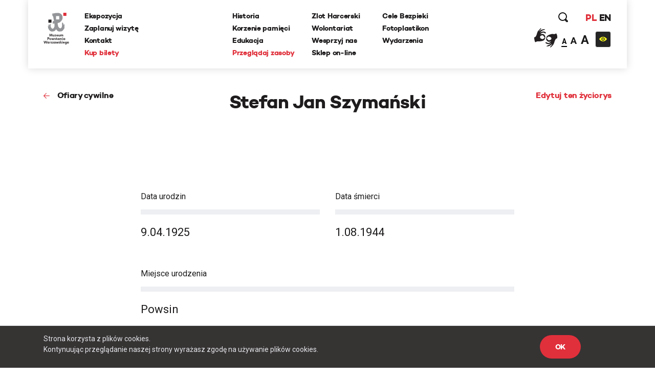

--- FILE ---
content_type: text/html; charset=UTF-8
request_url: https://www.1944.pl/ofiary-cywilne/stefan-szymanski,46602.html
body_size: 24387
content:
<!DOCTYPE html>
<html lang="pl">
<head>
    
    <meta http-equiv="Content-Type" content="text/html; charset=UTF-8" >
<meta name="robots" content="index, follow" >
<meta name="viewport" content="width=device-width, initial-scale=1.0, shrink-to-fit=no" >
<meta http-equiv="X-UA-Compatible" content="IE=edge" >
<meta name="googlebot" content="noodp" >
<meta name="robots" content="index, follow" >
<meta name="description" content="Muzeum Powstania Warszawskiego to hołd mieszkańców Warszawy, dla tych, którzy walczyli i ginęli za wolną Polskę w 1944 roku." >
<meta name="keywords" content="Powstanie Warszawskie, 1944, Muzeum, MPW, Muzeum Powstania Warszawskiego, Warsaw Uprising Museum" >
<meta name="og:latitude" content="52.232835" >
<meta name="og:longitude" content="20.98091" >
<meta name="og:street-address" content="Grzybowska 79" >
<meta name="og:locality" content="Warszawa" >
<meta name="og:region" content="Mazowieckie" >
<meta name="og:postal-code" content="00-844" >
<meta name="og:country-name" content="Polska" >
<meta name="og:image" content="https://www.1944.pl/i/logo2.png" >
<meta name="og:title" content="Lista cywilnych ofiar powstania - Stefan Szymański" >
    <link rel="shortcut icon" href="//www.1944.pl/favicon.ico"/>
    <meta name="viewport" content="width=device-width, user-scalable=0">
    <meta http-equiv="X-UA-Compatible" content="IE=edge">
    <title>Lista cywilnych ofiar powstania - Stefan Szymański</title>

    <link href="https://fonts.googleapis.com/css?family=Poppins:700|Roboto:300,400,700&amp;subset=latin-ext" rel="stylesheet">

    <link href="//www.1944.pl/css_min/8b7ad13ef1a95e5bcc8c85e14a9ef547.min.css" media="all" rel="stylesheet" type="text/css" >
    
    <script type="text/javascript">var i18n = {'826697ef8991d4b1390ab3f04005775c': 'Strona której szukasz nie istnieje','019da2b3da0c11373eb89b6efc567d80': 'Wewnętrzny błąd aplikacji','ee675187d2b62f8600055f8210e66366': 'Szukana strona nie została znaleziona','df1555fe48479f594280a2e03f9a8186': 'E-mail:','3929bebe8215925cddc8e7cf58fd6901': 'Treść:','aeba5b89f8ef9eb1e44f6ae6ec7385e9': 'Wyślij','632ef88ef1499da448a41c8748fc37f1': 'udostępnij','4210b4bc79160602e6a2be247c546d06': 'zobacz także','3b537b203371254aa2ffad9c5140fcba': 'Dowiedz się więcej','442f50514909e88500693869ca9fd97c': 'Batalion Kliński','c02bc424d44c27726f6a3372d13760ae': 'Szukaj','97d20c30c1ae8d678b70703b7d7d8d2c': 'Formacja','b04ea6653ce555f2fcb719daf3167ff2': 'Dzielnica','e21faeedca777dbe00f7a227076749d0': 'Czytaj więcej','b778bfcb6475431a8645aba171709763': 'Pseudonim','978ba597ff81007fa1448548c87c80ef': 'Data urodzin','a7198ff78e22535f8d33a35d57ffaf2b': 'Data śmierci','b1a8006ca24759996728af7edffda813': 'Stopień','4a63360301145887b2c44eb27cf13b7e': 'więcej','7f2d962f5b49bbf16b9553a602352378': 'Powrót','2e11cb9cb07d5739c7253ce348d56a77': 'Przeglądaj zasoby','ebf4cced5e75f57a6a86f0596561fea8': 'archiwum historii mówionej','35899082e51edf667f14477ac000cbba': 'Poznaj relacje świadków historii','a7c799b9925d0cbb8e13d150ad0cbd46': 'powstańcze biogramy','d501e460acb3910870b088f9c6ff42c8': 'encyklopedia powstania','0218fa407b03731b3cdbc6d6d257376c': 'fototeka','23d92bbdbca23382f6307036541bc6c5': 'odwiedź nas','441171dcf6b47a322136428a7f505863': '...szukaj w serwisie','8ba2660da233b02dd5763004fae918d8': 'Poprzednia','dcd3fb5a16b7d1dfb31c2ac451022722': 'Nastepna','f038f94846f87079bf630b29797de4c8': 'FOTOTEKA','c2a789a5f438f3fefbd05d705aa18e1f': 'Wydarzenia','f00507f944569cd7f4d1698985b0c060': 'ul. Grzybowska 79','f7427afd2ae03677587b8a8508006d61': '00-844 Warszawa<br>tel.: 22 539 79 05&#x2F;06<br>e-mail: kontakt@1944.pl','36dff28b6aca90d7ee3beaf77b4b9013': 'Zaplanuj trasę','b4373963602836e66c91d2607c0a61f2': 'Zdjęcia','0567953871b1bf589b797d9b178d5a94': 'Do','f37c4446e4a882972cd3a80053dd795f': 'Nazwisko','c096593e91970d053616cedfae579350': 'Nie pamiętam hasła','1e884e3078d9978e216a027ecd57fb34': 'E-mail','202025f4f6b40ab1e3df52dee62b998e': 'Nowy','814e689fe795386b9c5a34ece49bb1c2': 'Edytuj','5cd66b435f3ae5a4f8a2b43835cef2de': 'Twoje imię i nazwisko','c84972f76f31c6d75e63a5da46702815': 'Twój email','75809f581874b96eddd3625d6a8217d4': 'funkcja','2e19b4f8dda889da2f3ce17300e8cdca': 'dodaj zdjęcie/dokument','0da4d4683a76d5b2c23c44f08da9deaa': 'Przeglądaj','7b7d4f2fe708eb8caab9a9df0f96afd0': 'dodaj kolejne pole','47d0311a96330f2b229fa98b3b5a6a6f': 'Wszystko','1aeba101e7321320538ceb242b91f52d': 'Więcej wydarzeń','32d43071c88b6d7b28fa8b16663063c0': 'Wyniki wyszukiwania frazy','27b940ccf1783ba03c1deb31e5cf1448': 'Powrót do kategorii','15bdc0c851255045839dcea65ed69ef8': 'Data wytworzenia','9c0c67555493627383e7efa3da59ddec': 'Opublikował w BIP','1c56af7eccc45894e9aa42866eb17a77': 'Data opublikowania','1d63ea68f688d6ee59524acb1efa3d03': 'Zobacz także','cd5f339b37628e891e67682909ae3c2d': 'Wszystkie','5f246c962f381b6a3b21a0537e32e06e': 'Zobacz biogram','b4db204317a19327d22556c27e516947': 'Wojna i okupacja (1939-1944)','7ca50cd392b90730cfb0157da5349e78': '1 września 1939 roku III Rzesza, atakuje Polskę na lądzie, morzu i w powietrzu. 17 września do ataku przyłącza się Związek Sowiecki. W ten sposób Niemcy i Sowieci realizują zapisy zawartego w sierpniu paktu Ribbentrop-Mołotow. Druga wojna światowa staje się faktem.','601ca37e48c073dd0c07661a979a5d93': 'Copyright 2016®Muzeum Powstania Warszawskiego','1abaf1a353c45cc7f7f78a1adb5e2934': 'Copyright 2016®Warsaw Rising Museum','c67ab71a9be1b9ebe3db25297ceab2b2': 'Godziny Otwarcia','010f0c6ec8bb84efead0512c65150aba': 'Pon., śr., pt.: 08.00-18.00','3689777d1528e9d5735d5ebfa5825211': 'Czw.: 08.00-20.00','0ac453c0d0921fc119f5e70d2afab79f': 'Sob., niedz.: 10.00-18.00','5528f3547c5c810c81af511fd6c185f9': 'Wt.: nieczynne','827b804b1ecbca027335e1f1b3ddc680': 'Adres','57d228e145897f041d4af86b58dc3832': 'Muzeum Powstania Warszawskiego','c55e89e792158fdd7b7e4ee5bd3cce1a': 'Opening Hours','8ca5a77196076fb281c7cf78aa07b966': 'Monday, Wednesday, Friday 08.00 a.m. - 6.00 p.m.,<br>Thursday 08.00 a.m. - 8.00 p.m.,<br>Saturday and Sunday 08.00 a.m. - 6.00 p.m.,<br>Tuesday – closed','698988c2b16a8ee890e4ff5f2c134423': 'Address:','6b9448994bb30f55cb84f83cf12dc067': 'Grzybowska 79','271bc115b7f39d07c51d50b90a2a3055': 'Warsaw 00-844<br>Poland','e2ec1f398692624e2e803bb9234b97c6': 'logowanie','d529b1ddeab6bf50cd1551fedf1d60cb': 'rejestracja','06abbd8acd1229cc99de16b7a0e58332': 'https://www.facebook.com/1944pl','ed2894354e6fef64b3a747a3995b0c49': 'https:&#x2F;&#x2F;twitter.com&#x2F;1944pl','05ee85b7132e9eb95fc945ac195e8410': 'https://www.youtube.com/user/1944pl','29ab27c97c86774e429d00ce32cd76c1': 'Wirtualna baza uczestników Powstania.<br>Pomóż nam ją współtworzyć','4ea7be1b2b04dfd8b90eccfeb0069e36': 'Pamięć poległym','b6157931c2ae1906bcd0d632ab57b2d8': 'Powstanie dzień po dniu','4d5ac39d3015a72ed22cba7b78da84c8': 'Twoja baza wiedzy o Powstaniu Warszawskim','f626ae5dfb769fac9becda56f5ffb9f3': 'Zobacz 10 tysięcy archiwalnych fotografii','1e378def31bd499c626d367cca494b27': 'O Nas','10de16bc75e21c35321423f728b640b8': 'Kampania Wrześniowa Wrześniowa ','1eeb8251e927b32d275a9ed040f5016e': 'Zaplanuj Trasę','b77a29174bfa2c2f5589ffe03136aa3f': 'Sprawdź warunki zwiedzania','96a18fdb0abcb52236fb1dbb2056d804': 'Ceny biletów','15bb6a215f7e928f7265b0a0bc398738': 'normalny - 25 zł','ab87eefb6798b7caf96d5388036cbec4': 'ulgowy - 20 zł','5754c4cab7eb7cb14a757c7ea926b959': 'zwiedzanie grupowe','3389d887e9feb14eb1d01583b32267a7': 'https:&#x2F;&#x2F;bilety.1944.pl&#x2F;','ca82034c72d4f5e92f09f7a3f61b8751': 'Zamów bilet<br>on-line','d8ae43ebbe243719740e7fc37f2aad83': 'Więcej informacji','4fe239aa9e5aa72deb56c365d28b9a8c': 'ekspozycja','8d7e9ad293e928c5e522d667e4673feb': 'Audioprzewodniki','2a575bccdcdf047cd27987b4ac02e030': '\n            autobusy: 102, 105, 109, 159, 178<br />\n            tramwaje: 1, 22, 24, 8<br />\n            II linia metra<br />\n            <br />\n            Wzdłuż muru Muzeum, na pasie jezdni ul. Przyokopowej jest wyznaczonych 5 miejsc parkingowych dla autokarów. Jeśli są one zajęte, kierowca autokaru powinien bezpiecznie wysadzić pasażerów i odjechać. LISTA PARKINGÓW DLA AUTOKARÓW W WARSZAWIE\n        ','eb2bede64f61af542f7c5d37f17ba201': 'Zamknij','51c29b9a481fe13ea656656c44990d27': 'Godziny otwarcia','770427df17f8409716df8491cb2ce9c3': '\n        w poniedziałki, środy i piątki w godz. 10.00-18.00,<br />\n        w soboty i niedziele w godz. 10.00-18.00,<br />\n        w czwartki w godz. 10.00-20.00,<br />\n        we wtorki - nieczynne\n        ','2f6557ebe2c06d8c61ef5865dd9725fd': '\n        <li>normalny – 18 zł od osoby<\/li>\n        <li>ulgowy – 14 zł od osoby<\/li>\n        <li>grupowy – 10 zł od osoby (dotyczy wyłącznie grup z przewodnikiem zarezerwowanych w systemie on-line)<\/li>\n        <li>opłata za przewodnika – 100 zł<\/li>\n        <li>lekcja muzealna – 100 zł<\/li>\n        <li>wypożyczenie audioprzewodnika – 10 zł od osoby<\/li>\n        ','6107cd14ded79610665dab8140a91518': 'Bilet wstępu obejmuje także pokaz filmu „Miasto Ruin” 3D','9c7bee0a57190cbe366919321db0c99e': '\n        osoby niepełnosprawne - do wypożyczenia wózek inwalidzki<br />\n        osoby niesłyszące i osoby niedowidzące <br />\n        możliwość prowadzenia wózków dziecięcych<br />\n        możliwość robienia zdjęć\n        ','60732ccc375966d1d5707da2fe3ecdc3': 'Grupy zorganizowane - informacje','fbade9e36a3f36d3d676c1b808451dd7': 'z','367adbac1f00cb6ae99d502ca6a33c32': 'Kup zdjęcie','2ae4fe220d1b98b87240cf56c6c5d413': 'nr inwentarzowy','1388c57f41decf020889d6420fb525b8': 'data wykonania','e2f49c394075bcd41227afdb339e1062': 'autor zdjecia','38035d3a31e4e5af52bc2cb650227a0f': 'Proszę poprawić zaznaczone pola.','d2a8df3eac905349bbdcd498ad05cf61': 'Twoje propozycje zostały przesłane.','8c8facaf2b921360187385cf7a523d85': 'Twoje pliki zostały wgrane.','bffac2303f91d969160eca43cf9c1e54': 'Nie udało się wgrać plików. Proszę spróbować ponownie później.','00c9ec36ab09613d5a38ffb5675f3b62': 'Twoja wiadomość została wysłana. Dziękujemy!','9991131c38bc5b885f9aeccb8ffbc757': 'ofiary cywilne','ecf0e949fd4c0e0e399f77c0dd6c70a7': 'Baza ofiar cywilnych Powstania Warszawskiego','1562664439bb9bd8260d33359153490a': '&#x2F;artykul&#x2F;zaplanuj-trase,4501.html','5ceaff52fb74d902669d2ee2108ea701': '&#x2F;artykul&#x2F;warunki-zwiedzania,4499.html','39396b0ac0307ed84cf83feb8709a12a': '&#x2F;artykul&#x2F;warunki-zwiedzania,4499.html','118ffdb91c3a61e2e4200e188409293b': '&#x2F;artykul&#x2F;ekspozycja,4500.html','39b4abe1f8fc3045dade8790532750d5': '&#x2F;artykul&#x2F;warunki-zwiedzania,4499.html','ca9bce745c9055e33a04e40102ca454e': 'Cennik','d010e26a8109bcf1d3784d0850a58359': 'Zobacz zdjęcia','d9428b9eafc3d5a418ad3c3ae9db04bb': 'Nie znaleziono szukanej osoby.','b79a804e84add3f82f13c6280670985b': 'Miejsce urodzenia','e365c46f4e8b4ba49e03a18ba2d7df5f': 'Imiona rodziców','527d504fb8349cf01201acf202ddf603': 'Nazwisko panieńskie','d40c862b63f6b2b561684e2324b04cd9': 'Nazwisko rodowe matki (z domu)','f554322da2fb98c1d3662768cb231e6a': 'Adres / ostatnie miejsce zamieszkania','bac5d69663359774f789c0577945fdf6': 'Wykształcenie, zawód, miejsce pracy, nauki','37d21e4770c5491d4fe63b67ca32532c': 'Miejsce śmierci','8e74dc422914b99a4938d41e47ef70ee': 'Miejsce pochowania','42040d940a96160b43d05a5bfa782518': 'Źródło','a42408b79d3674da71b0fce1f5ceb517': 'Zaproponuj nowy życiorys','6e576ab7e97b81f9ba968549da7d8a5a': 'Data urodzenia','cf23010213a5f510d6f2b9cdebbc0249': 'nazwisko rodowe matki (z domu)','52419d6046b3285102f531c639e642d9': 'adres / ostatnie miejsce zamieszkania','fe0e4ba1f5e5bbd1c1fd0860e1ee3e36': 'wyślij','03b8c6e3b8645e495ea357d8a6086162': 'Logowanie','8bcfbd5b59399686b34789fdd58f89e8': 'http://muzeum1944.home.pl/sklepik_mpw/shoper5/','bb38499865f51d76cbdac893d965518e': 'Sklep','1de6012c5074154ac724ec5d7ff125eb': 'Wystąpił błąd przy zapisie.','7c1b238c3924ad73b4edfbe1022c798c': 'Zgłoszenie zostało zapisane.','d8198cd3684e30a2bba9b0a4f3cc599a': 'Ten formularz został już wcześniej wysłany i dane znajdują się w bazie serwisu.','a186e7ee5478e3ea1318ca8d43c0bca1': 'Zgłoszenie zostało wysłane.','5c8f25c42b4be57e3a0dfdc8f174513e': 'Archiwum Historii Mówionej','fb560a1256d46db549665d19d87e97b5': 'Pseudonim:','740352180fa027c4fb8fe1e5f302eb63': 'Stopień:','119bd9213b5bc8588cd1601ec5cbf473': 'Formacja:','61b25215fd71379b9e8fbd92a90e2a1b': 'Dzielnica:','d5bfdd6746ff1a364399acb6e6526b7a': 'Imię','19e5a570ad2f7c852d36f2964b310cfc': 'Funkcja:','f943ddcfde91a3c2a13b122eaf67bc9c': 'Dodaj zdjęcie/dokument','9aff29c4cde99b58b90fc03bd672a1d1': 'Fototeka','d2bcc7a2f7265652ac154ddefd8e5bce': 'Encyklopedia powstania','ba3fec1cf238ff5c96aed1f969ecc4e1': 'Zarejestruj się','4a323a5e187c2ce609d9c2b6d2df0196': 'Rejestracja','1fdd4ec3c2186f4876020188c2f386a6': 'Miejsce','f6068daa29dbb05a7ead1e3b5a48bbee': 'Data','084a506c74357da6a8cc3c9c4acb031b': 'Twój e-mail','0975cf6baccb3862c31522c2b5b8fabc': 'Telefon','d3bbedbe63f0989344eb0303fcb931b5': '(nieobowiązkowe)','26513eee908660a1c01f6654db41a93d': 'Dodatkowe uwagi','b18759e14222b7c18a4cf582111e2dde': 'Adres email','be266956e359bf29c824e9b0386b70b0': 'Hasło','a61d196e6576a0a91ac6aab9034d5535': 'Zaloguj się','6088757e908e8a43426cba29fa1669dc': 'Wyszukiwania zaawansowane','f45d01628ecac71973c1337e1ffbd0f7': 'Strona korzysta z plików cookies.<br> Kontynuując przeglądanie naszej strony wyrażasz zgodę na używanie plików cookies.','e0aa021e21dddbd6d8cecec71e9cf564': 'OK','9f5e913a123f2e06fe399a49a249790d': 'https://bilety.1944.pl/','c4b5f68daeec36a2123e373f1b98c6d9': 'Kup bilety on-line','d0033788e612a4e0646c261eba804fb6': 'Polski','78463a384a5aa4fad5fa73e2f506ecfc': 'English','23485de4a567d285a5d31870d7575506': 'Moje zamówienia','ffdb3358f5268669325835ba27c9d504': 'Moje dane','0a6641439b64089d01930efd3592ad05': 'Wyloguj się','6016a2b341113bf496b719905398ecd2': 'Copyright','9d43fd54060375d798b773bfb1f96766': 'Udostępnij','ba45557029cff1f722e7e8c493f4f39c': 'Zaloguj','294bd3afa57cb055e55d86ac0ff0c740': 'Podaj swoje imię','6fd5dd3b8fad4f0505406603b21e38e1': 'Podaj swoje nazwisko','79f061725d6a76d4e58500746e8a2b71': 'Adres e-mail','f24844ee55714ed2e2af525d08e51383': 'Powtórz hasło','4ec3f61720c318c4ebe9d3b06c0b368e': 'Typ użytkownika','45e750a03193ed47bac6f95de06c9bd1': 'Nazwa firmy','541d6813ec7f8074096ea8794eae20ee': 'NIP firmy','12207b8ec1a1b55d3b4e37b22f65ef4e': 'Ulica','7c7ea8a04ea5a576f27c0742a344d3f7': 'Numer domu','cabae9c595cca21e69cab982c852e06a': 'Numer mieszkania','4f4e297d754b67e7a104f58b2bcdb850': 'Miasto','3f13587bff86fff2fce52173436902b3': 'Kod pocztowy','8772f25e31383d8adaf67912fcce6c8b': 'Zarejestruj','27afef4a6578ef24c0a88d0243a57f19': 'Godziny <br/>otwarcia','4a8255a1f799e03c1856fbeeaff286a1': 'Dziś:','2126d661699b54a0b0a069e5933d3feb': '/wydarzenia.html','fddc3e3ca31f62459e431630dbbe6ad9': 'Najbliższe wydarzenia','2fe2a37cebd6f0b63f0b9a25d48f4ad2': 'Ceny <br/>biletów','c41ea1faea3feb6d5ddc1b4f010cd48b': 'normalny:','42546d9a9ca0dab8b557d9c5f9e5551b': '35 zł ','3f881b7177cede4486f7c9065931db94': 'ulgowy:','155531ced6acab297edbf0c81908bca7': '30 zł','35ccf38230f5025c2a50d4d76af15504': 'z Kartą Dużej Rodziny:','f0db416e88475516d645bbca98d51bcc': '10 zł &#x2F; osoba','0fc08df01bce2407f358990173a6e804': 'KDR','81fa3764c621f84a694ff15d83b90660': '','f8a5d85044f1f0e031028f0b3f1d76e7': '','cf81a0d37a4ac54fb1d450a8dc8c5ebd': '','1426bc24fc6c6ba734e68161e6647c0e': '/artykul/warunki-zwiedzania,4499.html','47df043d0ef7396e6ab65ed6c748007b': 'Warunki zwiedzania','ec488c88bb720aa6cebc30ece05141fa': 'Warunki <br/>zwiedzania','804fb0f8e9f7dd09571fbfa0c51b086a': 'Podstawowe informacje dotyczące zwiedzania ekspozycji Muzeum Powstania Warszawskiego','d8aec6796be3c84e5c49dde829373aae': 'Warunki zwiedzania','16b436340de48762169f1a9a641f9267': 'Adres <br/>muzeum','48bf907c6febc98e160971a2ec17c327': 'ul. Grzybowska 79<br>00-844 Warszawa','a85eb64da586538a0ac8dc14cf860751': 'https:&#x2F;&#x2F;www.google.com&#x2F;maps&#x2F;place&#x2F;Muzeum+Powstania+Warszawskiego&#x2F;@52.2323273,20.9789653,17z&#x2F;data=!3m1!4b1!4m5!3m4!1s0x471ecc8339f5a289:0xa98636b63a62c625!8m2!3d52.232324!4d20.981154?hl=pl-PL','3fab1dc60fe92d98ccddbc5640771c2c': 'Zobacz na mapie','0ae84c45feba8b1dc3a446ed4e107c86': 'Jak złożyć zamówienie - krok po kroku','417e65e79783de093ed2ed82083261cf': 'Jeżeli korzystasz z Fototeki po raz pierwszy – zarejestruj się.','1de5be2841a8f5f446e00af6cf53ab8b': 'Jeżeli masz już konto, zaloguj się.','5d107445206277c21369ecc30f5c4ed5': 'Dodaj wybrane zdjęcia do koszyka zamówień (uwaga, dane są przechowywane tylko podczas bieżącej sesji, wylogowanie spowoduje wyczyszczenie całej listy zamówień).','998485b1b02bfab8ef7f21d4e3035512': 'Jeżeli zamawiasz zdjęcia do publikacji, zawsze zamawiaj zdjęcia z ‘prawem do jednorazowej publikacji’, niezależnie od formy rozliczenia.','ea5bac1514a7f44269e3bd4b7933a0ad': 'Po dokonaniu wyboru, naciśnij przycisk ‘złóż zamówienie’ i uzupełnij w oświadczeniu informacje, dotyczące formy i celu wykorzystania zdjęć (np. lekcja historii w szkole…, praca magisterska pod tytułem… na uczelni…, tytuł publikacji, autor, wydawca, data wydania, itp.).','f0d2a43f8b7d09ed6508ea1092eaae22': 'Jeżeli chcesz otrzymać fakturę, zaznacz ‘Chcę otrzymać fakturę’. Tutaj możesz podać dane do faktury.','cfe7ec0ed701850bd63356870a1d32db': 'Na podany przy rejestracji adres e-mail otrzymasz automatycznie wygenerowaną fakturę pro forma. Zamówienie zostanie zrealizowane po jej opłaceniu.','7481f071f0bdf6058fc1272902c45c3f': 'Cennik fototeki Muzeum Powstania Warszawskiego:','18e0c99f4b44ddbe1d827f2aca91ad15': 'Bez praw do publikacji (prywatnie, prezentacje szkolne i naukowe – do 20 sztuk): 0 zł','9fdc36dd8e4f9520ef21e3fc763294ff': 'Prawo do jednorazowej publikacji dla wydawnictw niekomercyjnych: 50 zł','af90b8677e31c264d7115af603eb7f45': 'jednorazowa publikacja komercyjna 30 zł','b2089953d4c2fc86529ac932ec68cddc': 'publikacja na stronie internetowej 5 zł','aeb9ce91926dca56258b1803e4fa61fd': 'publikacja w nagraniu wizyjnym 30 zł','d049ba9a8ff6e22ba91bd0a36c5c10c0': 'zakupione pliki przekazywane są w rozdzielczości 300 dpi w formatach:','5e1cc29ca080a8c5a8be7669c9293bd2': 'bez praw do publikacji plik JPG,','17530ad6aced07145d40c965fcc94fbf': 'z prawem do publikacji plik TIFF','e2dc736995c0c26555bd29699ba7372d': 'Udostępnij poprzez e-mail.','695e9b2f64ac551bdf7e26b8aedf14f1': 'Od:','e122bd2b56cecc455730a7f42a7093cd': 'Do:','cfc8e6ba68ad245a169dc0c51d1a33a7': 'Temat:','672410b09d1475d148d4071a4d424a60': 'Treść wiadomości:','327901a406600dcd9ec58eba06e8ec8c': 'Anuluj','57abf0c2ac07ce345fd586d30562499c': '%FILES_DOMAIN%/TranslationFiles/e/3/1/e312fea25522c08c1b9ec5d20f535c535e33eb3c189ae.jpg','c0f8fa1d171aba81f21372b80d2aef91': 'Posiadasz jakiekolwiek dane lub materiały o mieszkańcach stolicy, którzy zginęli lub zaginęli w trakcie Powstania Warszawskiego? Chcesz poprawić biogram lub dodać nowe informacje o ofiarach cywilnych? Zaproponuj zmiany w formularzu. Wszystkie uwagi będą weryfikowanie przez grono historyków Muzeum Powstania Warszawskiego i po weryfikacji uzupełniane w bazie.','935002cadb48f567ad93ac4fe33462f1': 'Pomóż uzupełnić bazę biogramów','76f71e72804671d6e2aebbd34890d7d4': 'Pomóż uzupełnić bazę ofiar cywilnych','28a659c5e75679f1e8790dc2887261d9': 'Zaproponuj nowy biogram','83d04d00908a24f45cc8dbf4f54bae58': 'Nasz newsletter','dff08aaac907a93b82eaff31d96e7413': '','2abb7296e9b99053dae1d92c812e3886': '/artykul/polityka-prywatnosci,4709.html','65e0db601d945b99c1e2cb71a5149742': 'Polityka prywatności','354361c0dcc427ed40d51391999c7954': 'Zapisz się','76457f5123314db9f204032e361ea035': 'Data wywiadu:','71c90d87fd973d90e7084d7cb810fecb': 'Zasoby muzeum','0109f88c9339bd6562f49ba2751101b4': 'Regulamin.pdf','e390d88e426703ffde25db58bddd05a6': 'Cennik zdjęć','c58126d346cf302364b5fa51f7284cc4': 'Jak zamawiać zdjęcia','b0f0b0e4034dd8ec7339176da0f16462': 'Zamów zdjęcie','d29b898418e65dbe942a919a8683d8ba': 'Kolekcja:','6fab16077c24042a947f833395518427': 'Kategoria:','6780c57b50f5eb93e0fba17470e8135d': 'Nr inwentarzowy:','4eb43e27b02afd485676da9698064357': 'Data wykonania:','71f98e49bae18ed67dce1b5bfc62efad': 'Autor zdjęcia:','a8bf5401d7645b795adb31392513f53c': 'Źródło:','6f5e807da27f6769cbb0a59c89224ca2': 'Bez praw do publikacji (prywatnie, prezentacje szkolne i naukowe – do 20 sztuk):','2bfccf29359d9c96579b57ba55d12299': '0 zł','2bba7cac140e95c1659f9f02c11ee40b': 'Prawo do jednorazowej publikacji dla wydawnictw niekomercyjnych:','ece2aaab9a0d5a86de035013774b21ae': '50 zł','3848e19233237c2a732a84559f6bdb54': 'Prawo do jednorazowej publikacji dla wydawnictw komercyjnych:','0b37e2c13f45a7bc8947a269706cbee5': '<br>','e467ceef4a3834309848516231a5582c': 'Jednorazowa publikacja na okładce:','69dc478e8ab14129e0bd69e4da0460d3': '207 zł','c8e1921ce67c3eafc23be498118af06f': '','6570797e1f75a3f0ee737850f254ba47': 'Zakupione pliki przekazywane są w rozdzielczości 300 dpi w formatach:','1e7b55a3d589617a58f5b734ef48ff2b': 'JPG i TIFF','11c5fdeae94397c6aac5c42a48e0420c': 'Jeżeli korzystasz z fototeki po raz pierwszy -','9409fbdf745479c52a5f9fbf31037329': 'Jeżeli masz już konto,','c9bc54f50ada74b59bfdb7eba5f2df89': '<strong>Dodaj wybrane zdjęcia do koszyka zamówień <\/strong>(uwaga, dane są przechowywane tylko podczas bieżącej sesji, wylogowanie spowoduje wyczyszczenie całej listy zamówień).','ee88fa4ca3d4c1ed81f4a35a8d5616a7': '<strong>Po dokonaniu wyboru, naciśnij przycisk ‘złóż zamówienie’ <\/strong>i uzupełnij w oświadczeniu informacje, dotyczące formy i celu wykorzystania zdjęć (np. lekcja historii w szkole…, praca magisterska pod tytułem… na uczelni…, tytuł publikacji, autor, wydawca, data wydania, itp.).','0fb54d3ddb02b6da0fff276d4cccc395': '<strong>Na podany przy rejestracji adres e-mail otrzymasz automatycznie <\/strong>wygenerowaną fakturę pro forma. Zamówienie zostanie zrealizowane po jej opłaceniu.','4a06786621d66941c1e5e677586c1ae4': 'Regulamin fototeka','0f094f28ee138512d3e100d20884e39d': 'Zapoznaj się z treścią regulaminu','517b365a4a2f2676f30c3c6512f869c4': 'Ofiary cywilne','849c9b1dab091fb7dac56798a79139c5': 'Data złożenia','ad995585f570c0f95774feab224c02f0': 'Wartość','ec53a8c4f07baed5d8825072c89799be': 'Status','1a0d746e5791cf2454ecb0affb91c508': 'Dokumenty','3fdb18e1725c61adf9d1c319e5d4b9e2': 'proforma','78dfb03b434869ccac6640cbd05b6cf4': 'Oświadczenie','89d1294afbefc62734ac87a99f917fc3': 'Oświadczam, że otrzymane od Muzeum Powstania Warszawskiego materiały w postaci fotografii o numerach inwentarzowych:','946a3a8ab89676a887bf78607097368d': 'Będą wykorzystane w celu:','ce83ea5c186dadad89a5efa8bb79cc21': 'Zobowiązuję się do zachowania nienaruszalności integralności utworu oraz ochrony wizerunku postaci ukazanych na zdjęciach.','994a3af5db7fc997a068da61c2c01d80': 'Koszyk','196d7ad042f43165fa35fe712ee1fa3d': 'Nr PESEL','2c90335f69fe6efdfef0b77047ac80ec': 'Miniatura','4726abdac7c951ca29b77f95793117d4': 'Nr inwentarzowy','0409f2332327158e65e360a09dff8de5': 'Opcje sprzedaży','5b3f08fc1cc930bb28659a611afd0df7': 'Cena  ','75276d41d0c16e4a8db84fc0be415bdc': 'Firma / Instytucja','53396e0750b11ce55049438b14302fb8': 'Osoba prywatna','e93f1739f2945ab197e0b2555eecc924': 'Nr domu','edb8fd8d1b15bb85979b00450ec4a170': 'Nr mieszkania','31ab24b3be4b720bc47777f21ab1ffc9': 'Imię i nazwisko','e8e186e4eac85577fbafb65db1ce06f4': 'Numer telefonu powinien składać się z przynajmniej %min% cyfr','5c4d6e0c263e52e417a82397d56dcd77': 'wpisz wyszukiwaną frazę','0093ff0e738227285731e509a1adfd00': 'W całym serwisie','45434dd2a8271aac18ea4fd4b2fe508a': 'W wybranych działach','f37406204dff72e16667d8140f119113': 'Dodane w ciągu ostatnich','a12fc0172e8fb97c3fe98d9ac6fc0ec2': 'Jak planujesz wykorzystać zdjecie?','95649edbb8eacf87518919ade89786e4': 'Dodaj do koszyka','95572f6c7273571e8ea3f61f59a5c7f8': 'To pole nie może być puste','5cb7cdf1f5c36f73324b37bb7963ca11': 'Minimalna liczba znaków dla tego pola wynosi \' + minLength));\n                            valid = false;\n                            fieldIsValid = false;\n                        }\n                    }\n\n                    if (fieldIsValid && !($this.val().length == 0 && $.inArray(\'not_empty\', validateOptionsArr) === -1) && maxLengthOptionRegex.test(validateOptionsArr[i])) {\n                        matches = validateOptionsArr[i].match(maxLengthOptionRegex);\n                        var maxLength = matches[1];\n\n                        if ($this.val().length > maxLength) {\n                            qf.forms.showErrorMessage(frm, $this.attr(\'name','6551c94017638d2455bbe67d1b016a95': 'Maksymalna liczba znaków dla tego pola wynosi \' + maxLength));\n                            valid = false;\n                            fieldIsValid = false;\n                        }\n                    }\n\n                    if (fieldIsValid && valueEqualToOptionRegex.test(validateOptionsArr[i])) {\n                        matches = validateOptionsArr[i].match(valueEqualToOptionRegex);\n                        var fieldToCompareName = matches[1],\n                            fieldToCompare = frm.find(\'input[name=\"\' + fieldToCompareName + \'\"], textarea[name=\"\' + fieldToCompareName + \'\"], select[name=\"\' + fieldToCompareName + \'\"]','b2b66821d39f2a32b1ff63d216ef336b': 'Wartość tego pola jest różna od wartości dla pola','b26febf11b84c1433c342fab2863c04f': 'To pole musi mieć wartość liczbową','dd511baf1682b1d0c19ad248ad5d0f34': 'Wprowadzony tekst nie jest poprawną datą','f2209696618fe3c5a8d98168cbe291a3': 'Należy wprowadzić przyszłą datę','ad94a84f43cf7d0d4fa0bd4b2b444f7d': 'Należy wprowadzić datę z przeszłości','3f3ec40af50f63f57ca912d51a98b6ac': 'Należy wprowadzić datę z przeszłości lub dzisiejszą','c19472373e0eb33dc4abd275f7dc8737': 'Wprowadzony adres E-mail jest niepoprawny','582248a2d45691b0462399ee58d6cd65': 'Wprowadzony numer telefonu jest niepoprawny','acaaacf0ec62dbd33a4f9e82959774e2': 'Wystąpił błąd. Spróbuj ponownie później.','0db441a8dab741c1b7f12a0e28992bcc': 'Zdjęcie zostało dodane do koszyka','336c3fe9e7e22dece1d299758d9b13c7': 'Na Twój adres mailowy podany podczas rejestracji wysłaliśmy wiadomość z linkiem do zmiany hasła','977fce273d9327c0960d9da98251065c': 'Twoje hasło zostało zmienione. Zaloguj się','b8779bf652be7bcdb3e2011ba8aeffb1': 'Wystąpił błąd. Spróbuj ponownie później','136849c3b92774948d9f183a4a03c2b1': 'Twoja rejestracja została przesłana.','632fff5386d7b70bb89fe4ed3ebb8bac': 'Zamówienie zostało złożone.','51c6dbfaffe646030022875a11ce7733': 'Dane zostały zapisane.','c2554f1eef6ef227c895faa409852e49': 'Nr','cec2d9778c773b97876207326c0619b3': 'od najstarszych','7ccdb53680027b1819b12aeba557cedf': 'od najnowszych','0c43922c2fd0b2886820ce8d59d0a425': 'A-Z','b45a57134da0f07ba49d5b99713855fa': 'Z-A','eb2b53d2eb175bb7fea093efc0902d25': 'Podstawowy','ea8e6b3926188903f610130870f47d7e': 'Okresowy','336d5ebc5436534e61d16e63ddfca327': '-','2117322584447a811fefe2832d7dbf97': 'Nazwa','c16feb6af8a0c3fd3d7f09af854eb374': 'Tytuł','d114fc15421e90a13b316820add9f77d': 'alfabetycznie A-Z','c4c11dce8f86f5a1d4fca0cbab80221a': 'alfabetycznie Z-A','da94ef5911683fc65b9cb2a6167a1eeb': 'Język','e98e2e1c2c451bf10d1bbd5eeb447052': 'Adres url','34f9f758d73d0b218ddd6383a3e0bc14': 'Serwis','0e313162371c87a66ad343587f3b9329': 'Kategoria','95e3b3ee363f642245acc397239d0c60': 'Obraz','cc4e831ea17d7c9bec556b577874548a': 'Pozycja','efc24471d1f426643a036185de7143c0': 'od najmniejszej','0714808a0f17ea83cbf044225bf767fa': 'od największej','e7d4315c1a31c42b68b5c069c560fea7': 'od A do Z','a4d5ebd657354bb4ba220ab06094e1a0': 'od Z do A','47ef7d5c8010f4468ddf68b5c4717203': 'Data rozpoczęcia','415d01607bfb64fa0b7efaf0fe064e86': '0-9','52fc302a3649fd83b7150d26d057dad6': '9-0','45f23d4d9a6cb75666d6fde3f2e119bd': 'od najmłodszych','cc1f9f2077388f8c636de9d046d4a565': 'od wcześniejszych','57bd381b9fa426bc5b10517b8b11f9cf': 'od późniejszych','f303b41349e249a4befa4528eee57f6f': 'Zawód','8ebf76c0b68f902b4a2eb4c717b9e2cb': 'Opublikowany','9b39bb4dc243db18c9ea070560f0edcf': 'Nieopublikowany','4efd8d9d9e3f635686f85a157087eeeb': 'Data zgłoszenia','475f66cdc7d526d0a03aff42a26f20fa': 'Adres','a78c097e3aaed739f2aff6412b522eda': 'Wiek','4e8d658a91637ca8d99a192e1a1db741': 'Wykształcenie','40f3c14a596c6859be5e59b97f88b56c': 'Uzasadnienie','ce8ae9da5b7cd6c3df2929543a9af92d': 'Email','24f7b6a9c111d95e18f0123e3add358d': 'Relacja z kandydatem / kandydatką','f6c5dc9e87737f27cbffe323def199af': 'Tak','b1af96d18e834d2f816197dd7bf6eaad': 'Nie','faa16d5be8556b05b40d9dcedd5a646b': 'Wydarzenie','bb44c1e356d7e67c50f1770d0acfdc48': 'Uwagi','05b384b0f503384e8ff0e4ac3ec81388': 'Zdjęcie','c481b00a606907fd59b4d46623b8d99d': 'Autor','9cc04bb748099542a56cfbd512a1805c': 'Klasa','5753427a4527c7ec8780fd2d6657d74c': 'Aktywny','d1c0419824dea874935502cf6d7c946f': 'Kod','6671b6520e6917350a167198c3541fdf': 'Biuletyn Informacji Publicznej Muzeum Powstania Warszawskiego','9eacc8ba98384c007686a360b675a192': 'Szukaj w BIP','050cf3bf6f7f4453246cae54acd2561a': 'Podmiot udostepniający','0a9891f6c8f17e54783a480fdc25199e': 'Wytworzył','c224f0faeea07909324bc24a0261094a': 'Zmodyfikował','1584bec629982c05f9c31a23e6fd3df0': 'Data ostatniej aktualizacji','eb1af3e3fc1d9daaef978e61580a904b': 'Liczba wyświetleń','455e312ea44e0501c004401930cce315': 'Podaj email i dołącz do newslettera','bbf9df483b4ce86a5042836129a76336': 'Plik jest zbyt duży. Maksymalny rozmiar pliku to @maxSize.','4b058a465fd14603e29ac9e0a2432802': 'Bez praw do publikacji (prywatnie, prezentacje szkolne i naukowe – do 20 sztuk): 0 zł','efc9b8b8c53c7830e9c78c1b47ee25ab': 'Prawo do jednorazowej publikacji dla wydawnictw niekomercyjnych: 50 zł','73b89f5df99606dc35f414b9da456f1d': 'Prawo do jednorazowej publikacji dla wydawnictw komercyjnych: 100 zł','5ebb7119c3e504e38d21c2213a8be8a1': 'Jednorazowa publikacja na okładce: 207 zł','2f2caf14c68345b4b3d27b8e73c5765b': 'Zakupione pliki przekazywane są w rozdzielczości 300 dpi w formatach: JPG and TIFF','815f8c276bce8ba9f7aea202ec2b2ef7': '','ab3fa6ab852cacef3454e83ea756b082': '','b1ef1231ff1abd2ef3fdc2e125b2969c': 'https://f.1944.pl/TranslationFiles/e/3/1/e312fea25522c08c1b9ec5d20f535c535e33eb3c189ae.jpg','1e1ddd1d22ed4304f5001f3d86c7922c': 'Posiadasz jakiekolwiek dane lub materiały o mieszkańcach stolicy, którzy zginęli lub zaginęli w trakcie Powstania Warszawskiego? Chcesz poprawić biogram lub dodać nowe informacje o ofiarach cywilnych? Zaproponuj zmiany w formularzu. Wszystkie uwagi będą weryfikowanie przez grono historyków Muzeum Powstania Warszawskiego i po weryfikacji uzupełniane w bazie','69e641e3d80a1b951e9d3a28679e5836': 'Posiadasz informacje o grobie Powstańca Warszawskiego? Zgłoś nowy wpis do Bazy grobów Powstańców Warszawskich. Wiesz, że w naszej bazie są nieścisłości lub masz dodatkowe informacje? Zaproponuj zmiany w poszczególnym wpisie. Wszystkie uwagi będą weryfikowanie przez grono historyków Muzeum Powstania Warszawskiego i po weryfikacji uzupełniane w bazie.<\/br><\/br>\r\n\r\nJeśli chcesz, aby pamięć o przodkach była trwała, weź udział w projekcie Rodzin Powstańców <a href=\"https://www.1944.pl/artykul/korzenie-pamieci-.-ankieta-czlonka-rodzin,5134.html\"><b>„Korzenie Pamięci”<\/b><\/a>. <br><\/br>\r\n\r\nKontakt: <a href=\'mailto:korzeniepamieci@1944.pl\' class=\'main--link -accent\'>korzeniepamieci@1944.pl<\/a> lub <a href=\'tel:+48500099830\' class=\'main--link -accent\'>500 099 830<\/a>','25b5bb6d02ac78732b832e6b233ccbb4': 'Pomóż uzupełnić Bazę grobów Powstańców Warszawskich','34350c97bdafbb3e8719b339f861f9ad': 'Zaproponuj nowy wpis','bcad9fbd1b50cc99ddcd8f656e0e66b2': 'Baza grobów powstańczych','04c730bc8a2de7b1cdfbcd0a47bff99a': 'Edytuj wpis','5b3973abe3bc2fb6bfed6b44ea444fb4': 'Cmentarz','5fd73546d75bb926a7e01b18c638adad': 'Kwatera','de96f088042b100cab952579dd9851f5': 'Położenie grobu','1690f870540ace6ce472b34059adf2ce': 'Aleja / rząd','493440a19ea3561aa9dd12bcc97eb234': 'Rząd','f9faf0b23da9e65c0f4d444b68642692': 'Numer grobu','b753d5a1afbb9d56be6c231b6292ef2a': 'Stan grobu','99f94290b0c5ee64af53249507905cb5': 'Poprzednie miejsce pochówku','aff2e61beb2e03e79e5b825655a79b09': 'Opis','315ce78c95a0e84b7d7f6a7db5eb0842': 'Tel. stacjonarny','c15cb881ff0a774ee0f073a306587823': 'Oddział w Powstaniu Warszawskim','f7bc73a2aab45a2b4031c4e220bc29e3': 'Pseudonim(y)','e707d524749c9a0c9c2e85bcde33a7a0': 'Aplikacja','ffcecb21fad99adae6b8092fe1877eea': 'Adres zamawiającego FV','2be69d2c4f6a31bb2ae7db875035037e': 'NIP','cfca7653cda3180fa76be4e847fd2b4e': 'Wystawy','f426383461707aac14b3648aa121d8cd': 'Czytaj mniej','f81d67bdc914685780d94eb8695a817d': 'To pole powino zawierać przynajmniej %min% znaki','6b5a1da214ade21bc39cd3e67ebede59': 'To pole powinno zawierać maksymalnie %max% znaków','ba4131c82a06bf08d543e59c37c0f08a': 'Inne','c99bb4790362f33d3a434ba72a6fb408': 'Tak, zgadzam się na otrzymywanie od Muzeum Powstania Warszawskiego informacji o realizowanych przez Muzeum działaniach, przekazywanej za pomocą środków komunikacji elektronicznej w celu marketingowym.','421ea6ebf0c866dfb6698959252bac0b': 'To pole może zawierać tylko cyfry','96c8277a1f2fbd20cc01948ae6059ea5': 'Imię i nazwisko zgłaszającego','6db6d5521544fd44b635ef15f3b74b8f': 'E-mail zgłaszającego','0f959c0c6323e7d8cce35bb22bc63133': 'Drugie imię','02a6ee40669084f3d3d25b8bb7110678': 'Treść','ee5312504fe2364e9d2be0fe31dc78e7': 'Sekcja ','f918641df91e458d1fab6e8c60cc39a8': 'Dodaj sekcję','3d134475e2db2f708e796f9badda2be9': 'Załączniki','2f0aa1f1f807b935d15c14b7f36f4a80': 'WYBIERZ OBRAZ','9608a258410d5bfee9680610115bdee6': 'Wybierz zdjęcie...','77b8caba1f53f9ee3c30d364eb9a02ce': 'Zdjęcie ','14cbc293d33ee76a3af53aeeb7b4f2e0': 'Dodaj zdjęcie','9deb101d894a6748bbf2329c5ade1dbe': 'Funkcja','6f5b5e6feec725ccf56e08be34a3818b': 'Wpisz datę w formacie rrrr-mm-dd','95053b04e4dd837f743cdf045f922423': 'Kraj','f4081dfd46e83620921adef1f0753299': 'Telefon kontaktowy','41303a859377af67f291917b8fa1744a': 'Status realizacji','0e1467d014b9c91c5c0efb58012450b5': 'Oczekujący','0138367de0c4ecb780b5e13e5e8a853f': 'W toku','9263c9e36e9c0bcf295667a35bdeddea': 'Zrealizowany','4f5d1cd09b45b4d0114df97cfaad3be9': 'Nazwa szkoły','65bca662cb746547c9ab6dfc89a1ff54': 'Adres szkoły','fcce389ca2867059c2e323a9d84e35a3': 'Telefon szkoły','f62b1000f738d08a4b9df46fc5e8283c': 'Liczba uczniów (max 30 osób)','a118eb955dfada6617f8672979ebff06': 'To pole powino zawierać przynajmniej %min% znak','7cffb954f25b62e6be264da675b85bf0': 'Temat lekcji','e8b798020ff0bf0268f3a65ecc8f89ad': 'Preferowany dzień tygodnia i godzina zajęć','be9bf6726c375ae22205ba9c93762ac2': 'Możliwości sprzętowe *','708961090e20536ab6a8184e614132c1': 'Półrocze','241e0b52e2cdba88e8ba3389ce0f7bd8': 'Zamawiam dwie lekcje równolegle','1d24b7a0e7a32cff973e71b4643920b0': 'Imię i nazwisko/Nazwa zamawiającego FV','4c6936f5db0210e3470902bdf3c64572': 'Uwagi (np. informacja o jakiej porze możemy dzwonić)','8c249edc7ae47a7f1522eef450f99b6f': '- wybierz -','e107b5d867d1c72c9d37f9f4e64b75ac': 'Oświadczam, że zapoznałam/em się i akceptuję postanowienia regulaminu','2145a9f3d70f8c441d44c9624e1f7806': 'Pobierz >','c1233b7e20bbf3699004272f2812a5d8': 'Rozwiń','40411b95974cc608883464730c94b957': 'Zwiń','e2e3b58573943fd4bbbe64819e5d2f29': 'Oświadczam, że zapoznałam/em się z informacją dotyczącą przetwarzania danych osobowych przez administratora.','1b2e65ea46992e3f4127dd1569c3a680': 'Pierwotne miejsce pochówku','1512d1a2614dae4dbbddbb74708cc439': 'Nazwa cmentarza','78715291b3f12dca3636c1a08044c878': '/i/banner_baza_grobow.jpg','dd41f789307f34961c3a40eb24abb0e4': 'Warszawa - Instytucja kultury','0cf76c85e7ab75541016b89e99550f8f': 'Wystąpił błąd. \' + data.message), \'alert alert-error','cb5fd76df07a1dda4819ba407bc41eb9': 'Wybierz','cac7474f1dbedabff2365cfe8a41874d': 'Córka/Syn','6f71296ba6340b3399006b2d78f89c29': 'Wnuczka/Wnuk','be9ca937405603a7e213807e95dc6803': 'Prawnuczka/Prawnuk','42cd9da9f64cc63eac373e1e1712e4e3': 'Miejscowość','2a04bd1a6595726c7514c1501ab16d24': 'Miejsce zamieszkania (nazwa miasta/miejscowości)'};</script>

    

    <style>
        .link--secondary--menu {
            text-transform: none;
        }
    </style>

    <!-- Hotjar Tracking Code for Muzeum PW -->
    <script type="text/javascript">
        (function(h,o,t,j,a,r){
            h.hj=h.hj||function(){
                (h.hj.q=h.hj.q||[]).push(arguments)
            };
            h._hjSettings={
                hjid:5030916,hjsv:6
            };
            a=o.getElementsByTagName('head')[0];
            r=o.createElement('script');r.async=1;
            r.src=t+h._hjSettings.hjid+j+h._hjSettings.hjsv;
            a.appendChild(r);
        })(window,document,'https://static.hotjar.com/c/hotjar-','.js?sv=');
    </script>
</head>

<body >
<script type="text/javascript">var body = document.getElementsByTagName('body')[0];var colorClassName = localStorage.getItem("initColorClassName");var fontClassName = localStorage.getItem("initFontSizeClassName");if (colorClassName != 'yellow-on-black') {body.classList.remove('yellow-on-black');} else {body.classList.add('yellow-on-black');}if (fontClassName) {body.classList.remove('font-medium', 'font-large');body.classList.add(fontClassName);}</script>
<header class="loggedInUserTrigger main--header">
    <div class="container">
        <div class="clearfix d-block d-md-none">
            <a href="https://www.1944.pl" class="logo">
                <img src="https://www.1944.pl/img/logo-min.svg"
                    alt="Muzeum Powstania Warszawskiego" class="main--header--logo mobileLogo" />
            </a>
            <a href="https://www.1944.pl" class="logo">
                <img src="https://www.1944.pl/img/logo-white-min.svg"
                    alt="Muzeum Powstania Warszawskiego" class="main--header--logo mobileLogo--white" />
            </a>
            <button type="button" class="burger--component initBurger">
                <span class="bar"></span>
                <span class="bar"></span>
                <span class="bar"></span>
            </button>
            <div class="lang--mobile">
                <a href="https://www.1944.pl"
                   class="main--link -lang -accent">PL</a>
                <a href="https://www.1944.pl/en"
                   class="main--link -lang">EN</a>
            </div>
            <a href="https://bilety.1944.pl/" class="btn--header">Kup bilety on-line</a>
        </div>

        <div class="mobile--nav burgerTarget">
            <div class="main--menu mainMenu">
                <a href="https://www.1944.pl" class="logo d-none d-md-inline-block">
                    <img src="https://www.1944.pl/img/logo-color.svg"
                        alt="Muzeum Powstania Warszawskiego" class="main--header--logo desktopLogo" />

                    <img src="https://www.1944.pl/img/logo-white.svg"
                        alt="Muzeum Powstania Warszawskiego" class="main--header--logo desktopLogo--white" />



                    <img src="https://www.1944.pl/img/logo-min.svg"
                        alt="Muzeum Powstania Warszawskiego" class="main--header--logo -mobile desktopLogoMin" />
                    <img src="https://www.1944.pl/img/logo-white-min.svg"
                        alt="Muzeum Powstania Warszawskiego"
                        class="main--header--logo -mobile desktopLogoMin--white" />

                </a>
                <nav class="main--header--nav clearfix">
                    <ul class="main--header--list -widespace">
                        <li class="item " data-name="Ekspozycja" data-id="23" data-level="2" id="menu_HEADER1_pl_23"><a target="_self" class="links  main--link " href="/artykul/ekspozycja,4500.html" title="Ekspozycja">Ekspozycja</a></li><li class="item " data-name="Zaplanuj wizytę" data-id="97" data-level="2" id="menu_HEADER1_pl_97"><a target="_self" class="links  main--link " href="/odwiedz-nas.html" title="Zaplanuj wizytę">Zaplanuj wizytę</a></li><li class="item " data-name="Kontakt" data-id="98" data-level="2" id="menu_HEADER1_pl_98"><a target="_self" class="links  main--link " href="/artykul/kontakt,4559.html" title="Kontakt">Kontakt</a></li><li class="item " data-name="Kup bilety" data-id="29" data-level="2" id="menu_HEADER1_pl_29"><a target="_self" class="links  main--link -accent" href="https://bilety.1944.pl/" title="Kup bilety">Kup bilety</a></li>
                    </ul>
                    <ul class="main--header--list">
                        <li class="item " data-name="Historia" data-id="67" data-level="2" id="menu_HEADER2_pl_67"><a target="_self" class="links  main--link " href="/historia.html" title="Historia">Historia</a></li><li class="item " data-name="Korzenie pamięci" data-id="99" data-level="2" id="menu_HEADER2_pl_99"><a target="_self" class="links  main--link " href="/korzeniepamieci.html" title="Korzenie pamięci">Korzenie pamięci</a></li><li class="item " data-name="Edukacja" data-id="109" data-level="2" id="menu_HEADER2_pl_109"><a target="_self" class="links  main--link " href="/artykul/edukacja,5652.html" title="Edukacja">Edukacja</a></li><li class="item " data-name="Przeglądaj zasoby" data-id="100" data-level="2" id="menu_HEADER2_pl_100"><a target="_self" class="links  main--link -accent" href="/zasoby-muzeum.html" title="Przeglądaj zasoby">Przeglądaj zasoby</a></li>
                    </ul>
                    <ul class="main--header--list">
                        <li class="item " data-name="Zlot Harcerski" data-id="108" data-level="2" id="menu_HEADER3_pl_108"><a target="_self" class="links  main--link " href="/zlot-harcerski.html" title="Zlot Harcerski">Zlot Harcerski</a></li><li class="item " data-name="Wolontariat" data-id="79" data-level="2" id="menu_HEADER3_pl_79"><a target="_self" class="links  main--link " href="/artykul/wolontariat-w-muzeum-powstania-warszawskiego,5459.html" title="Wolontariat">Wolontariat</a></li><li class="item " data-name="Wesprzyj nas " data-id="101" data-level="2" id="menu_HEADER3_pl_101"><a target="_self" class="links  main--link " href="/artykul/wesprzyj-nas,4549.html" title="Wesprzyj nas ">Wesprzyj nas </a></li><li class="item " data-name="Sklep on-line" data-id="102" data-level="2" id="menu_HEADER3_pl_102"><a target="_self" class="links  main--link " href="https://sklep.1944.pl/" title="Sklep on-line">Sklep on-line</a></li>
                    </ul>
                    <ul class="main--header--list">
                        <li class="item " data-name="Cele Bezpieki" data-id="62" data-level="2" id="menu_HEADER4_pl_62"><a target="_self" class="links  main--link " href="/celebezpieki.html" title="Cele Bezpieki">Cele Bezpieki</a></li><li class="item " data-name="Fotoplastikon" data-id="63" data-level="2" id="menu_HEADER4_pl_63"><a target="_blank" class="links  main--link " href="https://fotoplastikonwarszawski.pl/" title="Fotoplastikon">Fotoplastikon</a></li><li class="item " data-name="Wydarzenia" data-id="103" data-level="2" id="menu_HEADER4_pl_103"><a target="_self" class="links  main--link " href="/wydarzenia.html" title="Wydarzenia">Wydarzenia</a></li>
                    </ul>
                    <ul class="main--header--list">
                        
                    </ul>
                </nav>

                <div class="main--header--searchbar">
                    <span>
                        <button type="button" class="search--btn initSearchInput">
                            <span class="icon icon-search"></span>
                        </button>

                        <div class="header--select d-none d-md-inline-block">
                            <a href="https://www.1944.pl"
                               class="main--link -lang -accent">PL</a>
                                        <a href="https://www.1944.pl/en"
                                           class="main--link -lang">EN</a>
                        </div>
                        <div class="loggedUser"></div>
                    </span>
                    <div class="switcher">
                        <a href="https://tlumacz.migam.org/warszawa-muzeum-powstania-warszawskiego-grzybowska-79" class="switcher-link" target="_blank" rel="noopener noreferrer">
                            <img src="https://www.1944.pl/img/hands.svg"/>
                        </a>
                        <button data-type=""
                            class="switcher-font switcher-font--default switcher-font--active">A</button>
                        <button data-type="font-medium" class="switcher-font switcher-font--medium">A</button>
                        <button data-type="font-large" class="switcher-font switcher-font--large">A</button>

                        <button data-init="0"
                            class="switcher-item switcher-item--yellow-on-black"><img src="https://www.1944.pl/img/eye.svg"/></button>
                    </div>
                </div>
            </div>

            <div class="search--input clearfix">
                <div class="search--close--wrapper">
                    <button type="button" class="search--close--btn searchClose">
                        <span class="icon icon-close"></span>
                    </button>
                </div>
                <form action="" class="search--form serviceSearch">
                    <input type="text" placeholder="wpisz wyszukiwaną frazę" name="search" class="input">
                    <span class="underline"></span>
                    <button type="button" class="search--btn -submit serviceSearchSubmit d-md-none -mobile">
                        <span class="icon icon-search"></span>
                    </button>
                    <div class="search--wrapper">
                        <div class="header--select -search">
                            <select name="search-select" id="searchSelect"
                                class="select initNiceSelect serviceSearchWhereSelect">
                                <option value="all">W całym serwisie</option>
                                <option value="selected">W wybranych działach</option>
                            </select>
                            <!-- <span class="icon icon-arrow-down -lower"></span> -->
                        </div>
                        <button type="button" class="search--btn -submit serviceSearchSubmit d-none d-md-inline-block">
                            <span class="icon icon-search"></span>
                        </button>
                    </div>
                    <div class="row search--filters serviceSearchFiltersContainer" style="display: none">
                                                    <div class="col-md-3">
                                                                    <div class="checkbox--component">
                                        <input type="checkbox" class="checkbox" id="menu_search_wydarzenia" name="search_in[]"
                                            value="wydarzenia">
                                        <label for="menu_search_wydarzenia" class="label">Wydarzenia</label>
                                    </div>
                                                                    <div class="checkbox--component">
                                        <input type="checkbox" class="checkbox" id="menu_search_aktualnosci" name="search_in[]"
                                            value="aktualnosci">
                                        <label for="menu_search_aktualnosci" class="label">Aktualności</label>
                                    </div>
                                                                    <div class="checkbox--component">
                                        <input type="checkbox" class="checkbox" id="menu_search_fototeka" name="search_in[]"
                                            value="fototeka">
                                        <label for="menu_search_fototeka" class="label">Fototeka</label>
                                    </div>
                                
                            </div>
                                                    <div class="col-md-3">
                                                                    <div class="checkbox--component">
                                        <input type="checkbox" class="checkbox" id="menu_search_archiwum-historii-mowionej" name="search_in[]"
                                            value="archiwum-historii-mowionej">
                                        <label for="menu_search_archiwum-historii-mowionej" class="label">Archiwum Historii Mówionej</label>
                                    </div>
                                                                    <div class="checkbox--component">
                                        <input type="checkbox" class="checkbox" id="menu_search_wirtualny-mur-pamieci" name="search_in[]"
                                            value="wirtualny-mur-pamieci">
                                        <label for="menu_search_wirtualny-mur-pamieci" class="label">Wirtualny Mur Pamięci</label>
                                    </div>
                                                                    <div class="checkbox--component">
                                        <input type="checkbox" class="checkbox" id="menu_search_kartki-z-kalendarza" name="search_in[]"
                                            value="kartki-z-kalendarza">
                                        <label for="menu_search_kartki-z-kalendarza" class="label">Kartki z kalendarza</label>
                                    </div>
                                
                            </div>
                                                    <div class="col-md-3">
                                                                    <div class="checkbox--component">
                                        <input type="checkbox" class="checkbox" id="menu_search_powstancze-biogramy" name="search_in[]"
                                            value="powstancze-biogramy">
                                        <label for="menu_search_powstancze-biogramy" class="label">Powstańcze biogramy</label>
                                    </div>
                                                                    <div class="checkbox--component">
                                        <input type="checkbox" class="checkbox" id="menu_search_encyklopedia-powstania" name="search_in[]"
                                            value="encyklopedia-powstania">
                                        <label for="menu_search_encyklopedia-powstania" class="label">Encyklopedia Powstania</label>
                                    </div>
                                                                    <div class="checkbox--component">
                                        <input type="checkbox" class="checkbox" id="menu_search_ofiary-cywilne" name="search_in[]"
                                            value="ofiary-cywilne">
                                        <label for="menu_search_ofiary-cywilne" class="label">Ofiary Cywilne</label>
                                    </div>
                                
                            </div>
                        
                        <div class="col-md-3">
                            <div class="select--time--filter">
                                <div>Dodane w ciągu ostatnich</div>
                                <select name="selectTimeFilter" id="" class="initNiceSelect serviceSearchDateSelect">
                                                                            <option value="kiedykolwiek">kiedykolwiek</option>
                                                                            <option value="dzis">1 dnia</option>
                                                                            <option value="3-dni-temu">3 dni</option>
                                                                            <option value="1-tydzien-temu">1 tygodnia</option>
                                                                            <option value="2-tygodnie-temu">2 tygodni</option>
                                                                            <option value="1-miesiac-temu">1 miesiąca</option>
                                                                            <option value="2-miesiace-temu">2 miesięcy</option>
                                                                            <option value="6-miesiecy-temu">6 miesięcy</option>
                                                                            <option value="1-rok-temu">1 roku</option>
                                    
                                </select>
                            </div>
                        </div>
                    </div>
                </form>
            </div>
        </div>
    </div>
</header>

<div class="container -lines -spacertop">
    <section class="biogram">
        <div class="biogram--heading">
            <div class="row">
                <div class="col-lg-3">
                    <a href="/ofiary-cywilne.html" class="link--component -back -biogramspacertop">Ofiary cywilne</a>
                </div>
                <div class="col-lg-3 order-lg-12">
                    <div class="edit--biogram--link--wrapper">
                        <a href="/ofiary-cywilne/osoba-polegla-zglos-zmiany,46602.html" class="link--primary -biogramspacertop">
                            Edytuj ten życiorys
                        </a>
                    </div>
                </div>
                <div class="col-lg-6 _text-center">
                    <h1 class="header--h3">
                        Stefan Jan Szymański
                    </h1>
                </div>
            </div>
        </div>

        <div class="biogram--content">
            <div class="row">
                <div class="col-lg-8 offset-lg-2">
                    <div class="row">
                        
                    </div>
                </div>
            </div>
        </div>

        <div class="single--biogram--wrapper">
            <div class="row">
                <div class="col-lg-8 offset-lg-2">
                    <div class="row">
                        <div class="col-sm-6">
                            <div class="biogram--info">
                                <div class="tag">
                                    Data urodzin
                                </div>
                                <div class="info">
                                    9.04.1925
                                </div>
                            </div>
                        </div>
                        <div class="col-sm-6">
                            <div class="biogram--info">
                                <div class="tag">
                                    Data śmierci
                                </div>
                                <div class="info">
                                    1.08.1944
                                </div>
                            </div>
                        </div>
                    </div>
                    <div class="biogram--info">
                        <div class="tag">
                            Miejsce urodzenia
                        </div>
                        <div class="info">
                            Powsin
                        </div>
                    </div>
                    <div class="biogram--info">
                        <div class="tag">
                            Imiona rodziców
                        </div>
                        <div class="info">
                            Józef, Józefa
                        </div>
                    </div>

                    <div class="row">
                        <div class="col-sm-6">
                            <div class="biogram--info">
                                <div class="tag">
                                    Nazwisko panieńskie</div>
                                <div class="info">
                                    -
                                </div>
                            </div>
                        </div>
                        <div class="col-sm-6">
                            <div class="biogram--info">
                                <div class="tag">
                                    Nazwisko rodowe matki (z domu)
                                </div>
                                <div class="info">
                                    Kłos
                                </div>
                            </div>
                        </div>
                    </div>
                    <div class="biogram--info">
                        <div class="tag">
                            Adres / ostatnie miejsce zamieszkania
                        </div>
                        <div class="info">
                            Langiewicza 8, Warszawa
                        </div>
                    </div>

                    <div class="biogram--info">
                        <div class="tag">
                            Wykształcenie, zawód, miejsce pracy, nauki
                        </div>
                        <div class="info ">stolarz</div>
                    </div>

                    <div class="row">
                        <div class="col-sm-6">
                            <div class="biogram--info">
                                <div class="tag">Miejsce śmierci</div>
                                <div class="info">Kazimierzowska 61</div>
                            </div>
                        </div>
                        <div class="col-sm-6">
                            <div class="biogram--info">
                                <div class="tag">Miejsce pochowania</div>
                                <div class="info">Kazimieszowska 70; eksh. 22.10.1945 na Cmentarz Wojskowy na Powązkach kw. C</div>
                            </div>
                        </div>
                    </div>
                    <div class="biogram--info">
                        <div class="tag">Źródło</div>
                        <div class="info">Protokół Ekshumacyjny oraz Kartoteka Ogólna Krajowego Biura Informacji i Poszukiwań PCK</div>
                    </div>

                    
                </div>
            </div>
        </div>

    </section>

    <div class="biogram--help--us -topspace">  
    <div class="row">
        <div class="col-lg-5">
                            <img src="https://f.1944.pl/TranslationFiles/e/3/1/e312fea25522c08c1b9ec5d20f535c535e33eb3c189ae.jpg" alt="" class="img-fluid">
            
        </div>
        <div class="col-lg-3 col-xxl-2 offset-xxl-1">
            <div class="biogram--help--text">
                                    Posiadasz jakiekolwiek dane lub materiały o mieszkańcach stolicy, którzy zginęli lub zaginęli w trakcie Powstania Warszawskiego? Chcesz poprawić biogram lub dodać nowe informacje o ofiarach cywilnych? Zaproponuj zmiany w formularzu. Wszystkie uwagi będą weryfikowanie przez grono historyków Muzeum Powstania Warszawskiego i po weryfikacji uzupełniane w bazie
                
            </div>
        </div>
        <div class="col-lg-4 col-xxl-3 offset-xxl-1">
            <h3 class="header--h3 -shorter">
                                    Pomóż uzupełnić bazę ofiar cywilnych
                
            </h3>
            <div class="new--biogram--link--wrapper">
                <a href="/ofiary-cywilne/nowa-osoba-polegla.html" class="link--component">
                                    Zaproponuj nowy życiorys
                
                </a>
            </div>
        </div>
    </div>
</div>

</div>






<div class="container -lines">
    <div class="spacer--footer"></div>
</div>
<footer class="main--footer">
    <div class="container">
        <div class="row">
            <div class="col-4 col-md-2">
                <ul class="main--footer--list">
                    <li class="item " data-name="Ekspozycja" data-id="30" data-level="2" id="menu_FOOTER1_pl_30"><a target="_self" class="links  main--footer--link " href="/artykul/ekspozycja,4500.html" title="Ekspozycja">Ekspozycja</a></li><li class="item " data-name="Kup bilety" data-id="22" data-level="2" id="menu_FOOTER1_pl_22"><a target="_self" class="links  main--footer--link " href="https://bilety.1944.pl/" title="Kup bilety">Kup bilety</a></li><li class="item " data-name="FAQ" data-id="104" data-level="2" id="menu_FOOTER1_pl_104"><a target="_self" class="links  main--footer--link " href="/artykul/faq,4996.html" title="FAQ">FAQ</a></li>
                </ul>
            </div>
            <div class="col-4 col-md-2">
                <ul class="main--footer--list">
                    <li class="item " data-name="Tłumacz PJM" data-id="74" data-level="2" id="menu_FOOTER2_pl_74"><a target="_self" class="links  main--footer--link " href="https://tlumacz.migam.org/warszawa-muzeum-powstania-warszawskiego-grzybowska-79" title="Tłumacz PJM">Tłumacz PJM</a></li>
                </ul>
            </div>
            <div class="col-4 col-md-2">
                <ul class="main--footer--list">
                    <li class="item " data-name="O Muzeum" data-id="25" data-level="2" id="menu_FOOTER3_pl_25"><a target="_self" class="links  main--footer--link " href="/o-muzeum.html" title="O Muzeum">O Muzeum</a></li><li class="item " data-name="Deklaracja dostępności" data-id="70" data-level="2" id="menu_FOOTER3_pl_70"><a target="_self" class="links  main--footer--link " href="/artykul/deklaracja-dostepnosci,5215.html" title="Deklaracja dostępności">Deklaracja dostępności</a></li><li class="item " data-name="Projekty dofinansowane z MKiDN" data-id="72" data-level="2" id="menu_FOOTER3_pl_72"><a target="_self" class="links  main--footer--link " href="/artykul/projekty-dofinansowane-z-mkidn,5242.html" title="Projekty dofinansowane z MKiDN">Projekty dofinansowane z MKiDN</a></li><li class="item " data-name="Standardy ochrony małoletnich" data-id="96" data-level="2" id="menu_FOOTER3_pl_96"><a target="_self" class="links  main--footer--link " href="/artykul/standardy-ochrony-maloletnich,5554.html" title="Standardy ochrony małoletnich">Standardy ochrony małoletnich</a></li>
                </ul>
            </div>

            <div class="col-12 col-md-3 col-xxl-4">
                <ul class="main--footer--socials clearfix">
                                                                        <li class="item">
                                <a href="https://www.facebook.com/1944pl" target="_blank" class="main--footer--social--link">
                                    <span class="icon icon-facebook"></span>
                                </a>
                            </li>
                        
                                                    <li class="item">
                                <a href="https://twitter.com/1944pl" target="_blank" class="main--footer--social--link">
                                    <span class="icon icon-twitter"></span>
                                </a>
                            </li>
                        
                                                    <li class="item">
                                <a href="https://www.instagram.com/warsawrisingmuseum?utm_source=ig_web_button_share_sheet&igsh=ZDNlZDc0MzIxNw==" target="_blank" class="main--footer--social--link">
                                    <span class="icon icon-instagram"></span>
                                </a>
                            </li>
                        
                                                    <li class="item">
                                <a href="https://www.youtube.com/channel/UC61dXcnle2zSpIepr_M2hHQ" target="_blank" class="main--footer--social--link">
                                    <span class="icon icon-youtube"></span>
                                </a>
                            </li>
                        
                                                    <li class="item">
                                <a href="https://www.tiktok.com/@1944pl?_t=8muwHvlXblY&_r=1" target="_blank" class="main--footer--social--link">
                                    <span class="icon icon-tiktok"></span>
                                </a>
                            </li>
                        
                    
                    <li class="item">
                        <a href="https://bip.1944.pl" class="main--footer--social--link">
                            <span class="icon icon-bip"></span>
                        </a>
                    </li>
                </ul>
            </div>

            <div class="col-6 col-sm-4 col-md-3 col-xxl-2">
                <a href="/" class="footer--logo d-none d-md-block">
                    <img src="//www.1944.pl/img/logo-white.svg" alt="Muzeum Powstania Warszawskiego" class="image"/>
                </a>
                <a href="https://um.warszawa.pl/" target="_blank">
                    <img src="//www.1944.pl/img/warszawa-logo.svg" alt="Warszawa - Instytucja kultury" class="city--logo"/>
                </a>

            </div>

        </div>

        <p class="copyright">Copyright 2026  Muzeum Powstania Warszawskiego</p>
    </div>
</footer>
	<div class="cookie--bar cookie_msg cookieMessageContainer">
		<div class="container">
			<div class="row">
				<div class="col-sm-9">
					<div class="cookie--bar--text">
						Strona korzysta z plików cookies.<br> Kontynuując przeglądanie naszej strony wyrażasz zgodę na używanie plików cookies.
					</div>
				</div>
				<div class="col-sm-3 align-self-center">
					<div class="cookie--agreement">
						<a href="#" class="btn btn--component -primary pull-right acceptCookieTrigger">
							OK
						</a>
					</div>
				</div>
			</div>
		</div>
	</div>



    <div class="modal--standard -loginmodal modal fade" id="loginModal" tabindex="-1" role="dialog" aria-labelledby="loginModalLabel" aria-hidden="true">
    <div class="modal-dialog" role="document">
        <div class="modal-content">
            <div>
                <span class="icon icon--modalclose icon-close" data-dismiss="modal" aria-label="Close"></span>
                <form class="form--standard" action="/zaloguj.html" method="post">
                    
                    <div class="row">
                        <div class="col-12 _text-center">
                            <h2 class="form--heading">Logowanie</h2>
                        </div>
                        <div class="col-12 _text-center">
                            <div class="form-group">
                                <input name="email" class="input--standard input" type="email" placeholder="Adres email">
                            </div>
                        </div>
                        <div class="col-12 _text-center">
                            <div class="form-group">
                                <input name="password" class="input--standard input" type="password" placeholder="Hasło" data-toggle="password">
                            </div>
                        </div>
                        <div class="col-12 _text-right">
                            <button class="btn--component -spacertop -md -primary bottomalign doLoginTrigger">
                                Zaloguj
                            </button>
                        </div>
                    </div>
                </form>
                <p class="form--links _text-center">
                    <a href="/przypomnij-haslo.html">Nie pamiętam hasła</a>
                    <a href="#" class="showRegisterModalTrigger">Zarejestruj się</a>
                </p>
            </div>
        </div>
    </div>
</div>
    <div class="modal--standard -loginmodal modal fade" id="registerModal" tabindex="-1" role="dialog" aria-labelledby="loginModalLabel" aria-hidden="true">
    <div class="modal-dialog" role="document">
        <div class="modal-content">
            <div>
                <span class="icon icon--modalclose icon-close" data-dismiss="modal" aria-label="Close"></span>
                <form class="form--standard" action="/fototeka-rejestracja.html" method="post" id="registerForm">
                    <div class="row">
                        <div class="col-12 _text-center">
                            <h2 class="form--heading">Rejestracja</h2>
                        </div>
                        <div class="col-12 _text-right">
                            <p class="required--txt"><span>pola obowiązkowe</span></p>
                        </div>                        
                        <div class="col-12 _text-center">
                            <div class="form-group required--box">
                                <input class="input--standard input" name="usr_first_name" type="text" placeholder="Podaj swoje imię"/>
                            </div>
                        </div>

                        <div class="col-12 _text-center">
                            <div class="form-group required--box">
                                <input class="input--standard input" name="usr_last_name" type="text" placeholder="Podaj swoje nazwisko"/>
                            </div>
                        </div>

                        <div class="col-12 _text-center">
                            <div class="form-group required--box">
                                <input class="input--standard input" name="usr_email" type="text" placeholder="Adres e-mail"/>
                            </div>
                        </div>

                        <div class="col-12 _text-center">
                            <div class="form-group required--box">
                                <input class="input--standard input" name="usr_password" type="password" placeholder="Hasło"/>
                            </div>
                        </div>

                        <div class="col-12 _text-center">
                            <div class="form-group required--box">
                                <input class="input--standard input" name="usr_password_confirm" type="password" placeholder="Powtórz hasło"/>
                            </div>
                        </div>

                        <div class="col-12">
                            <div class="form-group -selectbox _text-left">
                                <div class="header--select -bottomspace ">
                                    <select name="usr_is_company" class="select initNiceSelect" title="Typ użytkownika">
                                        <option value="">Typ użytkownika</option>
                                        <option value="1">Firma / Instytucja</option>
                                        <option value="2">Osoba prywatna</option>
                                    </select>
                                </div>
                            </div>
                        </div>
                    

                        <div class="col-12 _text-center">
                            <div class="form-group companyRow">
                                <input class="input--standard input" name="usr_company_name" type="text" placeholder="Nazwa firmy"/>
                            </div>
                        </div>

                        <div class="col-12 _text-center">
                            <div class="form-group companyRow">
                                <label for="registerForm_FormField__company_nip" class="required"></label>
                                <input class="input--standard input" name="usr_company_nip" type="text" placeholder="NIP firmy"/>
                            </div>
                        </div>

                        <div class="col-12 _text-center">
                            <div class="form-group required--box companyRow">
                                <input class="input--standard input" name="usr_address" type="text" placeholder="Adres">
                            </div>
                        </div>




                        <div class="col-12 col-sm-8 _text-center">
                            <div class="form-group required--box companyRow">
                                <input class="input--standard input" name="usr_city" type="text" placeholder="Miasto"/>
                            </div>
                        </div>

                        <div class="col-12 col-sm-4 _text-center">
                            <div class="form-group required--box companyRow">
                                <input class="input--standard input" name="usr_postcode" type="text" placeholder="Kod pocztowy"/>
                            </div>
                        </div>


                        <div class="col-12 _text-right">
                            <button class="btn--component -spacertop -md -primary bottomalign doRegisterTrigger">
                                Zarejestruj
                            </button>
                        </div>

                    </div>
                </form>
                <p class="form--links _text-center">
                    <a href="/przypomnij-haslo.html">Nie pamiętam hasła</a>
                    <a href="#" class="showLoginModalTrigger">Zaloguj się</a>
                </p>
            </div>
        </div>
    </div>
</div>


    <script defer="defer" src="//www.1944.pl/js_min/bcd7693b4616b83d98f8bf34449acfee.min.js"></script>
    <script type="text/javascript" async="async" >
    var qfJsInit = qfJsInit || [];
    qfJsInit.push(function() {
        
        qf.common.lang = 'pl';
        qf.config.filesDomain = 'https://f.1944.pl';
        qf.config.cookieDomain = '.1944.pl';
        
        qf.notifyOfApplicationEventCookie = 'noaevn';
        qf.cart.cookieName = 'cart_data';
        qf.user.cookieName = 'oucu';
                    qf.user.isLogged = false;
        
        qf.config.museumUrl = 'https://www.1944.pl';
    });
</script>

<script type="text/javascript">
    var body = document.getElementsByTagName('body')[0];

    var colorClassName = localStorage.getItem("initColorClassName");
    var fontClassName = localStorage.getItem("initFontSizeClassName");
    var btn = document.querySelector('.switcher-item');
    var hasCemeteryColor = body.classList.contains('cemetery-color');

    if (colorClassName != 'yellow-on-black') {
        body.classList.remove('yellow-on-black');
        btn.setAttribute('data-init', "0");
        btn.classList.add("switcher-item--yellow-on-black");
    } else {
        if (hasCemeteryColor) {
            body.classList.remove('cemetery-color');
            body.dataset.cemeteryColor = true;
        }
        body.classList.add('yellow-on-black');
        btn.setAttribute('data-init', "1");
        btn.classList.remove("switcher-item--yellow-on-black");
    }

    if (fontClassName) {
        body.classList.remove('font-medium', 'font-large');
        body.classList.add(fontClassName);
    }
</script>




    <!-- Google Tag Manager -->
    <script async src="https://www.googletagmanager.com/gtag/js?id=G-TVR8PR8JBC"></script>
    <script>
        window.dataLayer = window.dataLayer || [];
        function gtag() {
            dataLayer.push(arguments);
        }
        gtag('js', new Date());

        gtag('config', 'G-TVR8PR8JBC');
    </script>
    <!-- End Google Tag Manager -->






</body>
</html>
